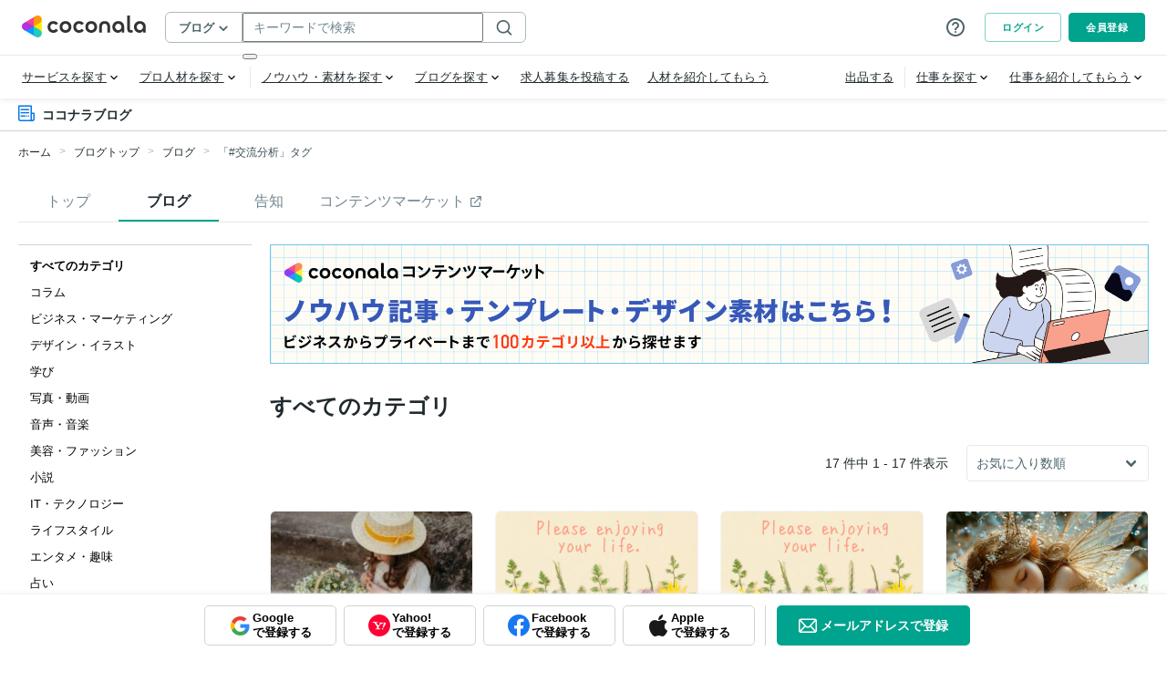

--- FILE ---
content_type: application/javascript
request_url: https://d38quxh3lusp65.cloudfront.net/_nuxt/prod/f3a782c.modern.js
body_size: 107
content:
(window.webpackJsonp=window.webpackJsonp||[]).push([[312],{7174:function(n,t,e){"use strict";e.r(t);var c=e(19),component=Object(c.a)({},(function(){return(0,this._self._c)("div",[this._v("csm-webに移行済み")])}),[],!1,null,null,null);t.default=component.exports}}]);

--- FILE ---
content_type: text/javascript
request_url: https://d377jvr5bdab5d.cloudfront.net/_ccui/BeforeLoginFooter.B0snt_t1.js
body_size: 5784
content:
import{B as me,m as x}from"./coconala.D1LZcBf7.js";import"./index.DU5c2e3s.js";import{g as de}from"./footer-contents-utils.CpdNxCEs.js";import"./base-footer.Dw-Zy0r7.js";import{i as ye}from"./browser-language.BLpZbAB3.js";import{g as be}from"./master-categories.DNVn8O1J.js";import{r as ve,t as xe}from"./custom-element.BVa-5gLO.js";import{T as te,x as D}from"./lit-html.BOFwwyR4.js";import{n as _e}from"./clsx.DZPqHAsn.js";import{r as Le}from"./state.D9Rf1tsQ.js";import"./dayjs.min.DoFGaDLH.js";import"./url.Cj6UFgAu.js";import"./directive.CAArak4T.js";import"./coconala.vyAmRUpM.js";import"./ccui-event-dispatcher.DjK0m4cK.js";import"./directive-helpers.DhuU2R4k.js";import"./app-banner.DNw5m6O3.js";function L(n){"@babel/helpers - typeof";return L=typeof Symbol=="function"&&typeof Symbol.iterator=="symbol"?function(o){return typeof o}:function(o){return o&&typeof Symbol=="function"&&o.constructor===Symbol&&o!==Symbol.prototype?"symbol":typeof o},L(n)}var Z,Q,V;function q(n,o){return o||(o=n.slice(0)),Object.freeze(Object.defineProperties(n,{raw:{value:Object.freeze(o)}}))}function M(){"use strict";/*! regenerator-runtime -- Copyright (c) 2014-present, Facebook, Inc. -- license (MIT): https://github.com/facebook/regenerator/blob/main/LICENSE */M=function(){return o};var n,o={},c=Object.prototype,f=c.hasOwnProperty,g=Object.defineProperty||function(r,e,t){r[e]=t.value},u=typeof Symbol=="function"?Symbol:{},p=u.iterator||"@@iterator",y=u.asyncIterator||"@@asyncIterator",b=u.toStringTag||"@@toStringTag";function d(r,e,t){return Object.defineProperty(r,e,{value:t,enumerable:!0,configurable:!0,writable:!0}),r[e]}try{d({},"")}catch{d=function(t,i,s){return t[i]=s}}function K(r,e,t,i){var s=e&&e.prototype instanceof S?e:S,a=Object.create(s.prototype),l=new G(i||[]);return g(a,"_invoke",{value:ne(r,t,l)}),a}function B(r,e,t){try{return{type:"normal",arg:r.call(e,t)}}catch(i){return{type:"throw",arg:i}}}o.wrap=K;var U="suspendedStart",re="suspendedYield",Y="executing",I="completed",v={};function S(){}function E(){}function w(){}var W={};d(W,p,function(){return this});var z=Object.getPrototypeOf,P=z&&z(z(N([])));P&&P!==c&&f.call(P,p)&&(W=P);var O=w.prototype=S.prototype=Object.create(W);function J(r){["next","throw","return"].forEach(function(e){d(r,e,function(t){return this._invoke(e,t)})})}function C(r,e){function t(s,a,l,h){var m=B(r[s],r,a);if(m.type!=="throw"){var F=m.arg,_=F.value;return _&&L(_)=="object"&&f.call(_,"__await")?e.resolve(_.__await).then(function(k){t("next",k,l,h)},function(k){t("throw",k,l,h)}):e.resolve(_).then(function(k){F.value=k,l(F)},function(k){return t("throw",k,l,h)})}h(m.arg)}var i;g(this,"_invoke",{value:function(a,l){function h(){return new e(function(m,F){t(a,l,m,F)})}return i=i?i.then(h,h):h()}})}function ne(r,e,t){var i=U;return function(s,a){if(i===Y)throw Error("Generator is already running");if(i===I){if(s==="throw")throw a;return{value:n,done:!0}}for(t.method=s,t.arg=a;;){var l=t.delegate;if(l){var h=$(l,t);if(h){if(h===v)continue;return h}}if(t.method==="next")t.sent=t._sent=t.arg;else if(t.method==="throw"){if(i===U)throw i=I,t.arg;t.dispatchException(t.arg)}else t.method==="return"&&t.abrupt("return",t.arg);i=Y;var m=B(r,e,t);if(m.type==="normal"){if(i=t.done?I:re,m.arg===v)continue;return{value:m.arg,done:t.done}}m.type==="throw"&&(i=I,t.method="throw",t.arg=m.arg)}}}function $(r,e){var t=e.method,i=r.iterator[t];if(i===n)return e.delegate=null,t==="throw"&&r.iterator.return&&(e.method="return",e.arg=n,$(r,e),e.method==="throw")||t!=="return"&&(e.method="throw",e.arg=new TypeError("The iterator does not provide a '"+t+"' method")),v;var s=B(i,r.iterator,e.arg);if(s.type==="throw")return e.method="throw",e.arg=s.arg,e.delegate=null,v;var a=s.arg;return a?a.done?(e[r.resultName]=a.value,e.next=r.nextLoc,e.method!=="return"&&(e.method="next",e.arg=n),e.delegate=null,v):a:(e.method="throw",e.arg=new TypeError("iterator result is not an object"),e.delegate=null,v)}function ie(r){var e={tryLoc:r[0]};1 in r&&(e.catchLoc=r[1]),2 in r&&(e.finallyLoc=r[2],e.afterLoc=r[3]),this.tryEntries.push(e)}function R(r){var e=r.completion||{};e.type="normal",delete e.arg,r.completion=e}function G(r){this.tryEntries=[{tryLoc:"root"}],r.forEach(ie,this),this.reset(!0)}function N(r){if(r||r===""){var e=r[p];if(e)return e.call(r);if(typeof r.next=="function")return r;if(!isNaN(r.length)){var t=-1,i=function s(){for(;++t<r.length;)if(f.call(r,t))return s.value=r[t],s.done=!1,s;return s.value=n,s.done=!0,s};return i.next=i}}throw new TypeError(L(r)+" is not iterable")}return E.prototype=w,g(O,"constructor",{value:w,configurable:!0}),g(w,"constructor",{value:E,configurable:!0}),E.displayName=d(w,b,"GeneratorFunction"),o.isGeneratorFunction=function(r){var e=typeof r=="function"&&r.constructor;return!!e&&(e===E||(e.displayName||e.name)==="GeneratorFunction")},o.mark=function(r){return Object.setPrototypeOf?Object.setPrototypeOf(r,w):(r.__proto__=w,d(r,b,"GeneratorFunction")),r.prototype=Object.create(O),r},o.awrap=function(r){return{__await:r}},J(C.prototype),d(C.prototype,y,function(){return this}),o.AsyncIterator=C,o.async=function(r,e,t,i,s){s===void 0&&(s=Promise);var a=new C(K(r,e,t,i),s);return o.isGeneratorFunction(e)?a:a.next().then(function(l){return l.done?l.value:a.next()})},J(O),d(O,b,"Generator"),d(O,p,function(){return this}),d(O,"toString",function(){return"[object Generator]"}),o.keys=function(r){var e=Object(r),t=[];for(var i in e)t.push(i);return t.reverse(),function s(){for(;t.length;){var a=t.pop();if(a in e)return s.value=a,s.done=!1,s}return s.done=!0,s}},o.values=N,G.prototype={constructor:G,reset:function(e){if(this.prev=0,this.next=0,this.sent=this._sent=n,this.done=!1,this.delegate=null,this.method="next",this.arg=n,this.tryEntries.forEach(R),!e)for(var t in this)t.charAt(0)==="t"&&f.call(this,t)&&!isNaN(+t.slice(1))&&(this[t]=n)},stop:function(){this.done=!0;var e=this.tryEntries[0].completion;if(e.type==="throw")throw e.arg;return this.rval},dispatchException:function(e){if(this.done)throw e;var t=this;function i(F,_){return l.type="throw",l.arg=e,t.next=F,_&&(t.method="next",t.arg=n),!!_}for(var s=this.tryEntries.length-1;s>=0;--s){var a=this.tryEntries[s],l=a.completion;if(a.tryLoc==="root")return i("end");if(a.tryLoc<=this.prev){var h=f.call(a,"catchLoc"),m=f.call(a,"finallyLoc");if(h&&m){if(this.prev<a.catchLoc)return i(a.catchLoc,!0);if(this.prev<a.finallyLoc)return i(a.finallyLoc)}else if(h){if(this.prev<a.catchLoc)return i(a.catchLoc,!0)}else{if(!m)throw Error("try statement without catch or finally");if(this.prev<a.finallyLoc)return i(a.finallyLoc)}}}},abrupt:function(e,t){for(var i=this.tryEntries.length-1;i>=0;--i){var s=this.tryEntries[i];if(s.tryLoc<=this.prev&&f.call(s,"finallyLoc")&&this.prev<s.finallyLoc){var a=s;break}}a&&(e==="break"||e==="continue")&&a.tryLoc<=t&&t<=a.finallyLoc&&(a=null);var l=a?a.completion:{};return l.type=e,l.arg=t,a?(this.method="next",this.next=a.finallyLoc,v):this.complete(l)},complete:function(e,t){if(e.type==="throw")throw e.arg;return e.type==="break"||e.type==="continue"?this.next=e.arg:e.type==="return"?(this.rval=this.arg=e.arg,this.method="return",this.next="end"):e.type==="normal"&&t&&(this.next=t),v},finish:function(e){for(var t=this.tryEntries.length-1;t>=0;--t){var i=this.tryEntries[t];if(i.finallyLoc===e)return this.complete(i.completion,i.afterLoc),R(i),v}},catch:function(e){for(var t=this.tryEntries.length-1;t>=0;--t){var i=this.tryEntries[t];if(i.tryLoc===e){var s=i.completion;if(s.type==="throw"){var a=s.arg;R(i)}return a}}throw Error("illegal catch attempt")},delegateYield:function(e,t,i){return this.delegate={iterator:N(e),resultName:t,nextLoc:i},this.method==="next"&&(this.arg=n),v}},o}function X(n,o,c,f,g,u,p){try{var y=n[u](p),b=y.value}catch(d){return void c(d)}y.done?o(b):Promise.resolve(b).then(f,g)}function ae(n){return function(){var o=this,c=arguments;return new Promise(function(f,g){var u=n.apply(o,c);function p(b){X(u,f,g,p,y,"next",b)}function y(b){X(u,f,g,p,y,"throw",b)}p(void 0)})}}function se(n,o){if(!(n instanceof o))throw new TypeError("Cannot call a class as a function")}function ee(n,o){for(var c=0;c<o.length;c++){var f=o[c];f.enumerable=f.enumerable||!1,f.configurable=!0,"value"in f&&(f.writable=!0),Object.defineProperty(n,fe(f.key),f)}}function ce(n,o,c){return o&&ee(n.prototype,o),c&&ee(n,c),Object.defineProperty(n,"prototype",{writable:!1}),n}function fe(n){var o=le(n,"string");return L(o)=="symbol"?o:o+""}function le(n,o){if(L(n)!="object"||!n)return n;var c=n[Symbol.toPrimitive];if(c!==void 0){var f=c.call(n,o||"default");if(L(f)!="object")return f;throw new TypeError("@@toPrimitive must return a primitive value.")}return(o==="string"?String:Number)(n)}function pe(n,o,c){return o=T(o),ue(n,oe()?Reflect.construct(o,c||[],T(n).constructor):o.apply(n,c))}function ue(n,o){if(o&&(L(o)=="object"||typeof o=="function"))return o;if(o!==void 0)throw new TypeError("Derived constructors may only return object or undefined");return ge(n)}function ge(n){if(n===void 0)throw new ReferenceError("this hasn't been initialised - super() hasn't been called");return n}function oe(){try{var n=!Boolean.prototype.valueOf.call(Reflect.construct(Boolean,[],function(){}))}catch{}return(oe=function(){return!!n})()}function T(n){return T=Object.setPrototypeOf?Object.getPrototypeOf.bind():function(o){return o.__proto__||Object.getPrototypeOf(o)},T(n)}function he(n,o){if(typeof o!="function"&&o!==null)throw new TypeError("Super expression must either be null or a function");n.prototype=Object.create(o&&o.prototype,{constructor:{value:n,writable:!0,configurable:!0}}),Object.defineProperty(n,"prototype",{writable:!1}),o&&A(n,o)}function A(n,o){return A=Object.setPrototypeOf?Object.setPrototypeOf.bind():function(c,f){return c.__proto__=f,c},A(n,o)}var we='@charset "UTF-8";*:where(:not(html,iframe,canvas,img,svg,video,audio):not(svg *,symbol *)){all:unset;display:revert}*,*:before,*:after{box-sizing:border-box;font-family:Hiragino Kaku Gothic ProN,Hiragino Kaku Gothic Pro,メイリオ,Meiryo,Helvetica Neue,Helvetica,Arial,sans-serif;font-size:14px;line-height:1.6;color:#202a2e;word-break:break-all;word-wrap:break-word}ol,ul,menu,summary{list-style:none}ul,ol,li{padding:0;margin:0;list-style-type:none}a{cursor:pointer}.beforeLoginFooter{width:100%;height:auto;background:#2b2b2b}.beforeLoginFooter_inner{position:relative;display:flex;width:1240px;height:auto;padding:56px 0 26px;margin:auto}@media (max-width: 1239px){.beforeLoginFooter_inner{flex-direction:column;width:100%}}@media (max-width: 767px){.beforeLoginFooter_inner{padding:0}}@media (max-width: 1239px){.beforeLoginFooter_categoryWrapper{margin:0 auto}}@media (max-width: 767px){.beforeLoginFooter_categoryWrapper{margin:0}}.beforeLoginFooter_infoWrapper{display:flex;flex-basis:286px;flex-direction:column;gap:16px}@media (max-width: 1239px){.beforeLoginFooter_infoWrapper{flex-basis:100%}}.beforeLoginFooter_inquiryBox{background:#f3f4f5;border-radius:4px}@media (max-width: 1239px){.beforeLoginFooter_inquiryBox{width:calc(100% - 48px);max-width:286px;margin:0 auto}}@media (max-width: 767px){.beforeLoginFooter_inquiryBox{width:327px;max-width:none}}.beforeLoginFooter_inquiryBoxInner{padding:12px 0;text-align:center}.beforeLoginFooter_inquiryBoxTitle{font-size:15px;line-height:1.5;color:#3e5158;letter-spacing:.05em}.beforeLoginFooter_inquiryBoxSubTitle{font-size:12px;line-height:1.5;color:#3e5158;letter-spacing:.05em}.beforeLoginFooter_inquiryBoxButtonWrapper{width:200px;margin:8px auto 0}.beforeLoginFooter_bottom{background:#242424}@media (max-width: 1239px){.beforeLoginFooter_bottom{background:#2b2b2b}}.beforeLoginFooter_bottomInner{display:flex;column-gap:32px;align-items:center;justify-content:space-between;max-width:1240px;height:52px;padding:0 12px;margin:0 auto}@media (max-width: 1239px){.beforeLoginFooter_bottomInner{display:grid;grid-template-columns:1fr;gap:44px;height:auto;padding:0;margin:12px auto 0}}@media (max-width: 767px){.beforeLoginFooter_bottomInner{margin-top:40px}}.beforeLoginFooter_bottomInfoWrapper{display:flex;gap:16px;align-items:center}@media (max-width: 1239px){.beforeLoginFooter_bottomInfoWrapper{flex-wrap:wrap;gap:12px;justify-content:flex-start;max-width:426px;margin:0 auto}}@media (max-width: 767px){.beforeLoginFooter_bottomInfoWrapper{gap:24px}}.beforeLoginFooter_snsIconWrapper{display:flex;gap:16px;align-items:center}@media (max-width: 1239px){.beforeLoginFooter_snsIconWrapper{margin:6px auto 0}}@media (max-width: 767px){.beforeLoginFooter_snsIconWrapper{gap:24px}}.beforeLoginFooter_snsIcon{transition:opacity .2s}.beforeLoginFooter_snsIcon:link,.beforeLoginFooter_snsIcon:visited{opacity:1}.beforeLoginFooter_snsIcon:hover{opacity:.7}.beforeLoginFooter_snsIcon:active,.beforeLoginFooter_snsIcon:focus{opacity:1}@media (max-width: 600px){.beforeLoginFooter_snsIcon:hover{opacity:1}}.beforeLoginFooter_termsWrapper{display:flex;flex-wrap:wrap;column-gap:1em;justify-content:flex-start;font-size:12px}@media (max-width: 1239px){.beforeLoginFooter_termsWrapper{row-gap:12px;justify-content:center}}@media (max-width: 767px){.beforeLoginFooter_termsWrapper{padding:0 6px}}.beforeLoginFooter_termsLink{font-size:12px;color:#e7eaeb;transition:opacity .2s}.beforeLoginFooter_termsLink:link,.beforeLoginFooter_termsLink:visited{opacity:1}.beforeLoginFooter_termsLink:hover{opacity:.7}.beforeLoginFooter_termsLink:active,.beforeLoginFooter_termsLink:focus{opacity:1}@media (max-width: 600px){.beforeLoginFooter_termsLink:hover{opacity:1}}@media (max-width: 1239px){.beforeLoginFooter_termsLink{flex-shrink:0;line-height:1.5;color:#ced4d6}}@media (max-width: 767px){.beforeLoginFooter_termsLink{font-size:11px;line-height:1.63}}.beforeLoginFooter_languageSelect{flex-shrink:0}@media (max-width: 1239px){.beforeLoginFooter_languageSelect{margin:0 auto}}.beforeLoginFooter_copyright{flex-shrink:0;text-align:center}@media (max-width: 1239px){.beforeLoginFooter_copyright{padding:4px 0 150px;font-size:11px;line-height:1}}@media (max-width: 767px){.beforeLoginFooter_copyright{line-height:1.5}}',Fe=Object.defineProperty,ke=Object.getOwnPropertyDescriptor,H=function(o,c,f,g){for(var u=g>1?void 0:g?ke(c,f):c,p=o.length-1,y;p>=0;p--)(y=o[p])&&(u=(g?y(c,f,u):y(u))||u);return g&&u&&Fe(c,f,u),u},j=function(n){function o(){var c;return se(this,o),c=pe(this,o,arguments),c.masterCategories=[],c.isDataReady=!1,c}return he(o,n),ce(o,[{key:"footerContents",get:function(){return de(this.masterCategories,!1)}},{key:"onTranslationReady",value:function(){var c=ae(M().mark(function g(){return M().wrap(function(p){for(;;)switch(p.prev=p.next){case 0:return p.next=2,be(!1);case 2:this.masterCategories=p.sent,this.isDataReady=!0;case 4:case"end":return p.stop()}},g,this)}));function f(){return c.apply(this,arguments)}return f}()},{key:"render",value:function(){return this.isDataReady?D(Z||(Z=q(['<base-footer id="ccui-footer-base"><footer class="beforeLoginFooter"><div class="beforeLoginFooter_inner"><div class="beforeLoginFooter_categoryWrapper"><footer-category-list .footerContents="','"></footer-category-list></div><div class="beforeLoginFooter_infoWrapper"><footer-app-info></footer-app-info><div class="beforeLoginFooter_inquiryBox"><div class="beforeLoginFooter_inquiryBoxInner"><p class="beforeLoginFooter_inquiryBoxTitle">','</p><div class="beforeLoginFooter_inquiryBoxSubTitle">','</div><div class="beforeLoginFooter_inquiryBoxButtonWrapper"><a href="/inquiry" target="_blank"><app-button type="primaryOutline" size="lg" isFullWidth>',"</app-button></a></div></div></div><goiken-box></goiken-box></div></div>","</footer></base-footer>"])),this.footerContents,x("カスタマーサポート"),x("返信が必要な場合はこちら"),x("お問い合わせ"),this._renderBottom()):te}},{key:"_renderBottom",value:function(){return D(Q||(Q=q(['<div class="beforeLoginFooter_bottom"><div class="beforeLoginFooter_bottomInner"><div class="beforeLoginFooter_bottomInfoWrapper"><div class="beforeLoginFooter_snsIconWrapper"><a class="beforeLoginFooter_snsIconLink" href="https://twitter.com/coconala" target="_blank"><app-social-icon class="beforeLoginFooter_snsIcon" name="x" size="lg" isMonoColor></app-social-icon></a><a class="beforeLoginFooter_snsIconLink" href="https://www.facebook.com/coconalajp" target="_blank"><app-social-icon class="beforeLoginFooter_snsIcon" name="facebook" size="md" isMonoColor></app-social-icon></a><a class="beforeLoginFooter_snsIconLink" href="https://www.instagram.com/coconala_official" target="_blank"><app-social-icon class="beforeLoginFooter_snsIcon" name="instagram" size="md" isMonoColor></app-social-icon></a><a class="beforeLoginFooter_snsIconLink" href="https://www.youtube.com/channel/UCMUoDRN3g4pZ5KyDuLrr1ag" target="_blank"><app-social-icon class="beforeLoginFooter_snsIcon" name="youtube" size="lg" isMonoColor></app-social-icon></a></div><div class="beforeLoginFooter_termsWrapper"><a class="beforeLoginFooter_termsLink" href="/pages/terms_user">',' </a><a class="beforeLoginFooter_termsLink" href="/pages/privacy">',' </a><a class="beforeLoginFooter_termsLink" href="/pages/cookie_policy">',' </a><a class="beforeLoginFooter_termsLink" href="/pages/tokushou">',' </a><a class="beforeLoginFooter_termsLink" href="/pages/terms_provider">',' </a><a class="beforeLoginFooter_termsLink" href="/pages/terms_exchange_point">',' </a><a class="beforeLoginFooter_termsLink" href="/pages/settlement">',"</a></div></div>",'<coconala-copyright class="beforeLoginFooter_copyright"></coconala-copyright></div></div>'])),x("利用規約"),x("プライバシーポリシー"),x("外部送信ポリシー"),x("特定商取引法に基づく表記"),x("加盟店規約"),x("有償ポイントに関する特約"),x("資金決済法に基づく表記"),this._renderLanguageSelect())}},{key:"_renderLanguageSelect",value:function(){return this._isLangJa&&ye()?te:D(V||(V=q(['<language-select class="beforeLoginFooter_languageSelect"></language-select>'])))}}])}(me);j.styles=ve(we);H([_e({attribute:!1})],j.prototype,"masterCategories",2);H([Le()],j.prototype,"isDataReady",2);j=H([xe("before-login-footer")],j);export{j as BeforeLoginFooter};


--- FILE ---
content_type: application/javascript
request_url: https://d38quxh3lusp65.cloudfront.net/_nuxt/prod/0a87748.modern.js
body_size: 294
content:
(window.webpackJsonp=window.webpackJsonp||[]).push([[247],{6841:function(e,r,n){"use strict";n.r(r);var t={name:"search",components:{searchBlogs:n(2971).a},middleware:["blogSearch","blogSearchRedirect",e=>{var{query:r,redirect:n}=e;if(!Object.keys(r).length)return n(301,"/blogs")}],validate(e){var{query:r}=e;return!(r.page&&Number(r.page)<=0)}},c=n(19),component=Object(c.a)(t,(function(){return(0,this._self._c)("search-blogs")}),[],!1,null,null,null);r.default=component.exports}}]);

--- FILE ---
content_type: application/javascript
request_url: https://d38quxh3lusp65.cloudfront.net/_nuxt/prod/39e633a.modern.js
body_size: 1466
content:
(window.webpackJsonp=window.webpackJsonp||[]).push([[669],{3815:function(e,t,r){var content=r(5969);content.__esModule&&(content=content.default),"string"==typeof content&&(content=[[e.i,content,""]]),content.locals&&(e.exports=content.locals);(0,r(45).default)("5d66e588",content,!0,{sourceMap:!1})},5968:function(e,t,r){"use strict";r(3815)},5969:function(e,t,r){var o=r(44)((function(i){return i[1]}));o.push([e.i,".tags-input[data-v-5e293575]{display:flex;flex-wrap:wrap;align-items:center}.tags-input input[data-v-5e293575]{flex:1;background:rgba(0,0,0,0);border:none}.tags-input input[data-v-5e293575]:focus{outline:none}.tags-input input[type=text][data-v-5e293575]{color:#202a2e}.tags-input[data-v-5e293575]::placeholder{color:#acbbbc}.tags-input-wrapper-default[data-v-5e293575]{padding:9px 14px;border:1px solid #acbbbc;border-radius:4px}.tags-input-wrapper-default.active[data-v-5e293575]{border:1px solid #00a38d}.tags-input-remove[data-v-5e293575]{cursor:pointer;display:inline-block;padding:.5px;overflow:hidden}.tags-input-badge[data-v-5e293575]{position:relative;display:flex;background-color:#f3f4f5;align-items:center;margin:3px 4px 3px 0;padding:4px 6px;line-height:1;text-align:center;white-space:nowrap;vertical-align:baseline;border-radius:20px;overflow:hidden;text-overflow:ellipsis}.tags-input-icon[data-v-5e293575]{width:21px;height:auto;border-radius:50%;margin-right:6px}.tags-input-name[data-v-5e293575]{font-size:12px;margin-right:9px}.c-categoryTechniqueListForSeo_title[data-v-5e293575]{margin-bottom:8px}.c-categoryTechniqueListForSeo_title strong[data-v-5e293575]{color:#202a2e;font-size:20px}.c-categoryTechniqueListForSeo_list[data-v-5e293575]{display:inline-block;font-size:12px}.c-categoryTechniqueListForSeo_list a[data-v-5e293575]{transition:opacity .2s;color:#3e5158}.c-categoryTechniqueListForSeo_list a[data-v-5e293575]:link,.c-categoryTechniqueListForSeo_list a[data-v-5e293575]:visited{opacity:1}.c-categoryTechniqueListForSeo_list a[data-v-5e293575]:hover{opacity:.7}.c-categoryTechniqueListForSeo_list a[data-v-5e293575]:active,.c-categoryTechniqueListForSeo_list a[data-v-5e293575]:focus{opacity:1}@media(max-width: 600px){.c-categoryTechniqueListForSeo_list a[data-v-5e293575]:hover{opacity:1}}",""]),o.locals={},e.exports=o},6792:function(e,t,r){"use strict";r.r(t);var o=r(11),n=r(58);function c(object,e){var t=Object.keys(object);if(Object.getOwnPropertySymbols){var r=Object.getOwnPropertySymbols(object);e&&(r=r.filter((function(e){return Object.getOwnPropertyDescriptor(object,e).enumerable}))),t.push.apply(t,r)}return t}function l(e){for(var i=1;i<arguments.length;i++){var source=null!=arguments[i]?arguments[i]:{};i%2?c(Object(source),!0).forEach((function(t){Object(o.a)(e,t,source[t])})):Object.getOwnPropertyDescriptors?Object.defineProperties(e,Object.getOwnPropertyDescriptors(source)):c(Object(source)).forEach((function(t){Object.defineProperty(e,t,Object.getOwnPropertyDescriptor(source,t))}))}return e}var d={name:"CategoryTechniqueListForSeo",props:{categoryName:{type:String,default:null}},computed:l(l(l({},Object(n.c)("pages/search/search",["keyCategoryIdForTechniques"])),Object(n.c)("master",["getTechniqueByKeyCategoryId"])),{},{categoryTechnique(){return this.getTechniqueByKeyCategoryId(this.keyCategoryIdForTechniques)},categoryTechniqueName(){var e;return(null===(e=this.categoryTechnique)||void 0===e?void 0:e.name)||""},categoryTechniqueValueList(){var e;return(null===(e=this.categoryTechnique)||void 0===e?void 0:e.valuesList)||[]},categoryTechniqueValueListLength(){return this.categoryTechniqueValueList.length}}),methods:{genTechniqueUrl(e){return this.$coconala.rootPathUrl(this.$route.path,l(l({},this.$route.query),{},{"technique_ids[]":e}))}}},h=(r(5968),r(19)),y=Object(h.a)(d,(function(){var e=this,t=e._self._c;return e.categoryTechniqueValueListLength>0?t("div",{staticClass:"c-categoryTechniqueListForSeo"},[t("h2",{staticClass:"c-categoryTechniqueListForSeo_title"},[t("strong",[e._v(e._s(e.categoryName)+"の"+e._s(e.categoryTechniqueName)+"一覧")])]),e._v(" "),e._l(e.categoryTechniqueValueList,(function(r,o){return[t("div",{key:r.id,staticClass:"c-categoryTechniqueListForSeo_list"},[t("NuxtLink",{attrs:{to:e.genTechniqueUrl(r.value)}},[e._v(e._s("［".concat(e.categoryName,"］").concat(r.name)))]),e._v(" "),o+1<e.categoryTechniqueValueListLength?t("span",[e._v("｜")]):e._e()],1)]}))],2):e._e()}),[],!1,null,"5e293575",null).exports;t.default=y}}]);